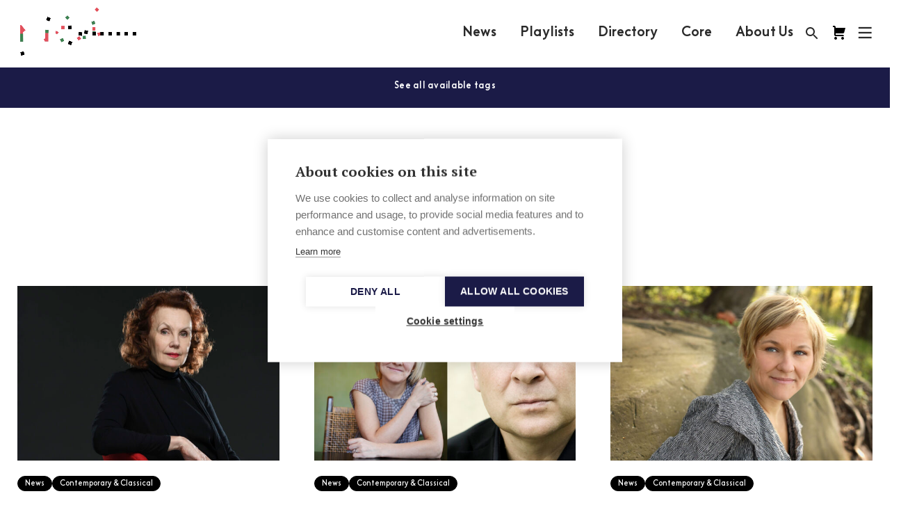

--- FILE ---
content_type: text/html; charset=UTF-8
request_url: https://musicfinland.com/en/news/tag/lotta-wennakoski
body_size: 10891
content:
<!DOCTYPE html>
  <!--[if lt IE 7 ]> <html lang="en-US" class="ie6 ielt9 no-js"> <![endif]-->
  <!--[if IE 7 ]>    <html lang="en-US" class="ie7 ielt9 no-js"> <![endif]-->
  <!--[if IE 8 ]>    <html lang="en-US" class="ie8 ielt9 no-js"> <![endif]-->
  <!--[if IE 9 ]>    <html lang="en-US" class="ie9 no-js"> <![endif]-->
  <!--[if (gt IE 9)|!(IE)]><!--> <html lang="en-US" class="no-js"> <!--<![endif]-->
  <head>
    <meta charset="utf-8">
    <meta http-equiv="X-UA-Compatible" content="IE=edge,chrome=1">
    <meta name="format-detection" content="telephone=no">
    <meta name="viewport" content="width=device-width, initial-scale=1, maximum-scale=1, user-scalable=no">

    <script type="text/javascript">
      var siteUrl = "https://musicfinland.com/";
      var assetsUrl = "/assets";
      var selectedSite = "MF_INT";
      var MF_FISiteUrl = "https://musicfinland.fi/";
      var MF_INTSiteUrl = "https://musicfinland.com/";
      window.csrfTokenName = "CRAFT_CSRF_TOKEN";
      window.csrfTokenValue = "4z69\u002D2DXosD\u002Dpv3DK15BTmYYRtp_KoHqpfzcjZgL6grvU25_EZbF\u002DZdkiIM5uOmZzMGi9n0LMy80UQedGHjZhuqNpf3yWbJO3QcGR3Lk_JE\u003D";
    </script>

        <link rel="apple-touch-icon" sizes="180x180" href="/assets/img/apple-touch-icon.png">
    <link rel="icon" type="image/png" sizes="32x32" href="/assets/img/favicon-32x32.png">
    <link rel="icon" type="image/png" sizes="16x16" href="/assets/img/favicon-16x16.png">
    <link rel="manifest" href="/assets/img/manifest.json">
    <link rel="mask-icon" href="/assets/img/safari-pinned-tab.svg" color="#5bbad5">
    <link rel="shortcut icon" href="/assets/img/favicon.ico">
    <meta name="msapplication-config" content="/assets/img/browserconfig.xml">
    <meta name="theme-color" content="#ffffff">

        
        <link rel="stylesheet" href="/assets/css/app-new.css?ver=2601260659">


    <link href="https://fonts.googleapis.com/icon?family=Material+Icons" rel="stylesheet">
    <script src="/assets/js/vendors/modernizr-custom.js"></script>

        <script src="https://unpkg.com/@lottiefiles/lottie-player@latest/dist/lottie-player.js"></script>
       
              <script src="https://cdn.cookiehub.eu/c2/1168f88a.js"></script>
        <script type="text/javascript">
        document.addEventListener("DOMContentLoaded", function(event) {
        var cpm = {language: 'en'};
        window.cookiehub.load(cpm);
        });
        </script>  

         
        <script defer data-domain="musicfinland.com" src="https://plausible.io/js/script.js"></script>    
          

            
    <link rel="home" href="https://musicfinland.com/" />
  <title>Music Finland</title><meta name="generator" content="SEOmatic">
<meta name="referrer" content="no-referrer-when-downgrade">
<meta name="robots" content="all">
<meta content="en_US" property="og:locale">
<meta content="Music Finland" property="og:site_name">
<meta content="website" property="og:type">
<meta content="https://musicfinland.com/en/news/tag/lotta-wennakoski" property="og:url">
<meta name="twitter:card" content="summary">
<meta name="twitter:creator" content="@">
<link href="https://musicfinland.com/en/news/tag/lotta-wennakoski" rel="canonical">
<link href="https://musicfinland.com/" rel="home">
<link type="text/plain" href="https://musicfinland.com/humans.txt" rel="author"></head>

    
        
                    
    
  
  <body class=" locale-en-US loading selectedSite-MF_INT ">
    <!--[if lt IE 9]>
      <div class="browsehappy">
        <p>You are using an <strong>outdated</strong> browser. Please <a href="http://browsehappy.com/">upgrade your browser</a> to improve your experience.</p>
      </div>
    <![endif]-->

    
          
            

<header id="header" role="banner" class="header js-header">

  <div class="header__top">
    <div class="header__logo">
      <h1 class="header__logo__title">Music Finland</h1>
      <a href="https://musicfinland.com/" class="header__logo__link">
                <div class="logo-animation">
          <video class="logo-animation__black" width="280" height="98" autoplay="" muted="" playsinline="">
            <source src='https://musicfinland.com/logo-animation/2023/2/black.mp4' type="video/mp4; codecs=hvc1">
            <source src='https://musicfinland.com/logo-animation/2023/2/black.webm' type="video/webm">
          </video>
          <video class="logo-animation__white" width="280" height="98" autoplay="" muted="" playsinline="">
          <source src='https://musicfinland.com/logo-animation/2023/2/white.mp4' type="video/mp4; codecs=hvc1">
            <source src='https://musicfinland.com/logo-animation/2023/2/white.webm' type="video/webm">
          </video>
        </div> 
        <div class="logo-svg">
          <svg width="181" height="23" viewBox="0 0 181 23" fill="none" xmlns="http://www.w3.org/2000/svg">
<path d="M97.1118 22.3335H101.428V7.85064H97.1118V22.3335ZM99.2623 0.339035C98.7495 0.339035 98.2483 0.491088 97.822 0.775962C97.3956 1.06084 97.0633 1.46574 96.8671 1.93946C96.6709 2.41319 96.6195 2.93447 96.7196 3.43738C96.8196 3.94029 97.0665 4.40224 97.4291 4.76481C97.7916 5.12739 98.2536 5.37431 98.7565 5.47434C99.2594 5.57437 99.7807 5.52303 100.254 5.32681C100.728 5.13058 101.133 4.79829 101.418 4.37195C101.703 3.9456 101.855 3.44436 101.855 2.9316C101.855 2.24401 101.582 1.58458 101.096 1.09838C100.609 0.612179 99.9499 0.339035 99.2623 0.339035ZM122.441 22.3267H126.756V0.175293H122.441V22.3267ZM112.871 7.56C111.606 7.54059 110.375 7.96552 109.391 8.76076V7.84381H105.075V22.3335H109.391V14.3157C109.383 13.9643 109.446 13.615 109.576 13.2884C109.706 12.9619 109.9 12.6648 110.147 12.4149C110.641 11.9482 111.325 11.6999 112.123 11.6999C112.838 11.6999 113.476 11.9455 113.888 12.3822C114.331 12.8229 114.571 13.4942 114.571 14.3184V22.3362H118.887V14.2311C118.887 10.2385 116.47 7.55863 112.875 7.55863M176.196 15.1862C176.196 13.1558 174.79 11.7368 172.843 11.7368C170.896 11.7368 169.489 13.1558 169.489 15.1862C169.489 17.2166 170.896 18.6384 172.843 18.6384C174.79 18.6384 176.196 17.2207 176.196 15.1862ZM180.512 0.176659V22.3335H176.196V21.4698C175.578 22.0483 174.1 22.822 172.375 22.822C168.111 22.822 165.179 19.5335 165.179 15.1808C165.179 10.9058 168.282 7.54771 172.394 7.54771C174.112 7.54771 175.455 8.12217 176.197 8.71027V0.176659H180.512ZM156.374 7.55863C155.11 7.53977 153.879 7.96467 152.896 8.7594V7.84381H148.578V22.3335H152.896V14.3157C152.887 13.9642 152.95 13.6147 153.08 13.2881C153.211 12.9615 153.405 12.6645 153.653 12.4149C154.144 11.9482 154.829 11.6999 155.626 11.6999C156.342 11.6999 156.981 11.9455 157.392 12.3822C157.836 12.8229 158.074 13.4942 158.074 14.3184V22.3362H162.39V14.2311C162.39 10.2385 159.975 7.55863 156.376 7.55863M140.47 15.1862C140.47 13.1558 139.065 11.7368 137.116 11.7368C135.168 11.7368 133.762 13.1558 133.762 15.1862C133.762 17.2166 135.169 18.6384 137.116 18.6384C139.064 18.6384 140.47 17.2207 140.47 15.1862ZM140.47 7.85064H144.785V22.3335H140.47V21.4698C139.851 22.0483 138.373 22.822 136.65 22.822C132.386 22.822 129.451 19.5335 129.451 15.1808C129.451 10.9058 132.558 7.54771 136.67 7.54771C138.388 7.54771 139.731 8.12217 140.474 8.71027L140.47 7.85064ZM81.3232 22.3253H85.781V13.2091H93.4031V8.89312H85.781V4.49396H94.5548V0.176659H81.3191L81.3232 22.3253ZM9.83672 9.34477L1.94305 0.182118H0V22.3253H4.4592V9.77186L9.52015 15.7375H10.1806L15.2415 9.77186V22.3253H19.7021V0.176659H17.7577L9.83672 9.34477ZM45.3712 11.3711C46.1899 11.3711 46.8476 11.7026 47.5284 12.3849L47.6867 12.5445L50.3502 9.67908L50.1892 9.53307C48.6282 8.10853 47.16 7.50132 45.2866 7.50132C43.2398 7.50132 40.4044 9.13873 40.4044 12.2334C40.4044 15.3281 43.3954 16.6476 44.6848 17.0774C45.9743 17.5072 46.2376 17.7024 46.2376 18.2168C46.2376 18.6521 45.7368 19.0205 45.0191 19.0205C43.9889 19.0205 43.3135 18.6002 42.4989 17.8729L42.3447 17.7365L39.7207 20.4655L39.8681 20.6142C41.2749 22.0197 42.6244 22.8902 45.0191 22.8902C47.216 22.8902 50.2588 21.2528 50.2588 18.1895C50.2588 15.9913 48.8397 14.3593 45.8651 13.3469C44.446 12.8652 44.1854 12.6646 44.1854 12.1597C44.1854 11.6549 44.7449 11.3752 45.3712 11.3752M32.5667 15.9613C32.5704 16.329 32.4968 16.6934 32.3509 17.0309C32.2049 17.3684 31.9898 17.6715 31.7193 17.9207C31.2717 18.2946 30.6059 18.5101 29.8977 18.5101C29.3067 18.5254 28.7329 18.3106 28.2971 17.9111C27.8086 17.4445 27.5398 16.7513 27.5398 15.9517V7.86019H23.2171V16.039C23.2171 20.0589 25.489 22.8165 29.0844 22.8165C30.3804 22.8407 31.6332 22.35 32.568 21.452V22.3308H36.8826V7.86019H32.5667V15.9613ZM55.4617 0.339035C54.9489 0.339035 54.4477 0.491088 54.0213 0.775962C53.595 1.06084 53.2627 1.46574 53.0665 1.93946C52.8702 2.41319 52.8189 2.93447 52.9189 3.43738C53.019 3.94029 53.2659 4.40224 53.6285 4.76481C53.991 5.12739 54.453 5.37431 54.9559 5.47434C55.4588 5.57437 55.9801 5.52303 56.4538 5.32681C56.9275 5.13058 57.3324 4.79829 57.6173 4.37195C57.9022 3.9456 58.0542 3.44436 58.0542 2.9316C58.0542 2.24401 57.7811 1.58458 57.2949 1.09838C56.8087 0.612179 56.1493 0.339035 55.4617 0.339035ZM53.3044 22.3349H57.6203V7.85064H53.3071L53.3044 22.3349ZM71.0907 17.3217L73.9112 20.2608L73.6137 20.561C72.0964 22.0783 70.1888 22.8179 67.7845 22.8179C63.6214 22.8179 60.3643 19.468 60.3643 15.1944C60.3643 10.9822 63.8588 7.57091 68.1516 7.57091C70.1066 7.55591 71.9962 8.27455 73.4472 9.58492L73.7706 9.87693L70.9052 12.9593L70.7769 12.8379C70.0697 12.1584 69.1334 11.7689 68.1529 11.7463C66.1389 11.7463 64.6762 13.1995 64.6762 15.1985C64.6762 17.1975 66.023 18.6193 67.951 18.6193C69.0094 18.6311 70.035 18.2521 70.8315 17.555L71.0907 17.3217Z" fill="white"/>
</svg>
        </div>
      </a>
    </div>

    <nav class="main-navigation">
              
        <a  class="main-navigation__link ul-on-hover" href="https://musicfinland.com/en/news-latest" title="News">News</a>
              
        <a  class="main-navigation__link ul-on-hover" href="https://musicfinland.com/en/playlists" title="Playlists">Playlists</a>
              
        <a  class="main-navigation__link ul-on-hover" href="https://musicfinland.com/en/resources/finnish-music-directory" title="Directory">Directory</a>
              
        <a  class="main-navigation__link ul-on-hover" href="https://core.musicfinland.fi/" title="Core" rel="noopener" target="_blank">Core</a>
              
        <a  class="main-navigation__link ul-on-hover" href="https://musicfinland.com/en/about-us" title="About Us">About Us</a>
          </nav>

    <div class="user-navigation">
      <a href="/search" class="user-navigation__search user-navigation__item">
        <svg class="fill-color" height="24" viewBox="0 0 24 24" width="24" xmlns="http://www.w3.org/2000/svg">
          <path d="M15.5 14h-.79l-.28-.27C15.41 12.59 16 11.11 16 9.5 16 5.91 13.09 3 9.5 3S3 5.91 3 9.5 5.91 16 9.5 16c1.61 0 3.09-.59 4.23-1.57l.27.28v.79l5 4.99L20.49 19l-4.99-5zm-6 0C7.01 14 5 11.99 5 9.5S7.01 5 9.5 5 14 7.01 14 9.5 11.99 14 9.5 14z"/>
          <path d="M0 0h24v24H0z" fill="none"/>
        </svg>
      </a>
      <a href="https://core.musicfinland.fi/" title="Music Finland Core" target="_blank" class="user-navigation__core user-navigation__item">
        <svg width="24" height="24" viewBox="0 0 24 24" fill="none" xmlns="http://www.w3.org/2000/svg">
        <path d="M8.99951 20C8.99951 21.1 8.09951 22 6.99951 22C5.89951 22 5.00951 21.1 5.00951 20C5.00951 18.9 5.89951 18 6.99951 18C8.09951 18 8.99951 18.9 8.99951 20ZM16.9995 18C15.8995 18 15.0095 18.9 15.0095 20C15.0095 21.1 15.8995 22 16.9995 22C18.0995 22 18.9995 21.1 18.9995 20C18.9995 18.9 18.0995 18 16.9995 18ZM17.3955 13C17.8505 12.9999 18.2918 12.8447 18.6467 12.56C19.0016 12.2753 19.2488 11.8781 19.3475 11.434L20.9995 5H6.99951V4C6.99951 3.46957 6.7888 2.96086 6.41373 2.58579C6.03865 2.21071 5.52994 2 4.99951 2H2.99951V4H4.99951V15C4.99951 15.5304 5.21023 16.0391 5.5853 16.4142C5.96037 16.7893 6.46908 17 6.99951 17H18.9995C18.9995 16.4696 18.7888 15.9609 18.4137 15.5858C18.0387 15.2107 17.5299 15 16.9995 15H6.99951V13H17.3955Z" fill="black"/>
        </svg>
      </a>      
      <button class="user-navigation__search-close js-user-navigation-close user-navigation__item">
        <svg class="fill-color" height="24" viewBox="0 0 24 24" width="24" xmlns="http://www.w3.org/2000/svg">
          <path d="M19 6.41L17.59 5 12 10.59 6.41 5 5 6.41 10.59 12 5 17.59 6.41 19 12 13.41 17.59 19 19 17.59 13.41 12z"/>
          <path d="M0 0h24v24H0z" fill="none"/>
        </svg>
      </button>
      <button class="user-navigation__burger js-user-navigation-open user-navigation__item">
        <svg width="21px" height="20px" viewBox="48 6 21 20" version="1.1" xmlns="http://www.w3.org/2000/svg" xmlns:xlink="http://www.w3.org/1999/xlink">
          <g stroke="none" stroke-width="1" fill="none" fill-rule="evenodd" transform="translate(50.000000, 8.000000)" stroke-linecap="square">
            <path d="M16.5,1 L0,1" id="Line" class="stroke-color" stroke-width="2.3"></path>
            <path d="M16.5,8 L0,8" id="Line" class="stroke-color" stroke-width="2.3"></path>
            <path d="M16.5,15 L0,15" id="Line" class="stroke-color" stroke-width="2.3"></path>
          </g>
        </svg>
      </button>
    </div>
  </div>
  <form class="header__search" action="https://musicfinland.com/search">
    <input type="search" id="headerSearchInput" name="q" placeholder="Search" autocomplete="off">
    <button type="submit">
      <svg class="fill-color" height="24" viewBox="0 0 24 24" width="24" xmlns="http://www.w3.org/2000/svg">
        <path d="M0 0h24v24H0z" fill="none"/>
        <path d="M21 11H6.83l3.58-3.59L9 6l-6 6 6 6 1.41-1.41L6.83 13H21z"/>
      </svg>
    </button>
  </form>
  <div class="header__bg">
    <div class="header__content">
    <div class="header__content__header">
      <a href="https://musicfinland.fi/" title="Finnish site">Finnish site</a>
      <a href="https://core.musicfinland.fi/" target="_blank" title="Music Finland Core">
        <span style="margin-right:4px;">Composers & Repertoire</span>
        <svg width="12" height="12" viewBox="0 0 12 12" fill="none" xmlns="http://www.w3.org/2000/svg">
        <path d="M4.87549 2.125H1.12549V10.875H9.87549V7.125" stroke="white" stroke-width="1.5" stroke-linecap="square"/>
        <path d="M6.12549 5.875L10.5005 1.5" stroke="white" stroke-width="1.5" stroke-linecap="square" stroke-linejoin="round"/>
        <path d="M7.37549 0.875H11.1255V4.625" stroke="white" stroke-width="1.5" stroke-linecap="square"/>
        </svg>
      </a>
      <button class="user-navigation__close js-user-navigation-close">
        <svg class="fill-color" height="24" viewBox="0 0 24 24" width="24" xmlns="http://www.w3.org/2000/svg">
          <path d="M19 6.41L17.59 5 12 10.59 6.41 5 5 6.41 10.59 12 5 17.59 6.41 19 12 13.41 17.59 19 19 17.59 13.41 12z"/>
          <path d="M0 0h24v24H0z" fill="none"/>
        </svg>
      </button>
    </div>
    <div class="header__content__inner">
      <nav class="sitemap">
        
          
          <ul >
            <li>
              <a  href="https://musicfinland.com/en/about-us" title="About Us">About Us</a>
            </li>

                                                </ul>
        
          
          <ul >
            <li>
              <a  href="https://musicfinland.com/en/news-latest" title="News">News</a>
            </li>

                                                </ul>
        
          
          <ul >
            <li>
              <a  href="https://musicfinland.com/en/playlists" title="Playlists">Playlists</a>
            </li>

                                                </ul>
        
          
          <ul >
            <li>
              <a  href="https://musicfinland.com/en/resources/finnish-music-directory" title="Directory">Directory</a>
            </li>

                                                </ul>
        
          
          <ul >
            <li>
              <a  href="https://core.musicfinland.fi/" title="Core" rel="noopener" target="_blank">Core</a>
            </li>

                                                </ul>
        
          
          <ul >
            <li>
              <a  href="https://musicfinland.com/en/resources/sheet-music-library" title="Sheet Music Library">Sheet Music Library</a>
            </li>

                                                </ul>
        
          
          <ul >
            <li>
              <a  href="https://musicfinland.com/en/resources/fmq-magazine-1" title="FMQ Magazine">FMQ Magazine</a>
            </li>

                                                </ul>
              </nav>
      
      <ul class="footer__social">
        <li class="footer__social__item">
          <a href="https://www.facebook.com/musicfinland" class="footer__social__link" title="Music Finland Facebook" target="_blank">
            <svg width="40" height="40" viewBox="0 0 40 40" fill="none" xmlns="http://www.w3.org/2000/svg">
<circle cx="20" cy="20" r="20" fill="white"/>
<path d="M23.8267 19.9454H21.4554V29.1555H17.8629V19.9454H16.1543V16.7076H17.8629V14.6133C17.8629 13.1157 18.5337 10.7695 21.4878 10.7695L24.1482 10.7818V13.9239H22.2177C21.9008 13.9239 21.4554 14.0918 21.4554 14.8057V16.7115H24.1413L23.8267 19.9454Z" fill="#1D1D50"/>
</svg>
          </a>
        </li>
        <li class="footer__social__item">
          <a href="https://www.instagram.com/musicfinland/" class="footer__social__link" title="Music Finland Instagram" target="_blank">
            <svg width="40" height="40" viewBox="0 0 40 40" fill="none" xmlns="http://www.w3.org/2000/svg">
<circle cx="20" cy="20" r="20" fill="white"/>
<path fill-rule="evenodd" clip-rule="evenodd" d="M27.6912 23.9173C27.6912 26.1392 25.9211 27.9453 23.745 27.9453H15.9925C13.8164 27.9453 12.0449 26.1393 12.0449 23.9173V16.0083C12.0449 13.788 13.8164 11.9805 15.9925 11.9805H23.745C25.9211 11.9805 27.6912 13.788 27.6912 16.0083V23.9173ZM23.7444 13.7186H15.9921C14.754 13.7186 13.748 14.7452 13.748 16.0084V23.9174C13.748 25.1807 14.754 26.2087 15.9921 26.2087H23.7445C24.9811 26.2087 25.9886 25.1807 25.9886 23.9174V16.0084C25.9886 14.7451 24.9811 13.7186 23.7444 13.7186ZM15.8384 19.964C15.8384 22.2307 17.6466 24.0758 19.8681 24.0758C22.0895 24.0758 23.8978 22.2307 23.8978 19.964C23.8978 17.6973 22.0909 15.8522 19.8681 15.8522C17.6467 15.8522 15.8384 17.6973 15.8384 19.964ZM24.0284 16.7008C23.502 16.7008 23.0747 16.265 23.0747 15.7279C23.0747 15.1921 23.502 14.7548 24.0284 14.7548C24.5533 14.7548 24.9821 15.1921 24.9821 15.7279C24.9821 16.265 24.5533 16.7008 24.0284 16.7008ZM17.5418 19.9644C17.5418 18.6549 18.586 17.5909 19.8679 17.5909C21.1513 17.5909 22.1955 18.6563 22.1955 19.9644C22.1955 21.2738 21.1513 22.3393 19.8679 22.3393C18.586 22.3393 17.5418 21.2738 17.5418 19.9644Z" fill="#1D1D50"/>
</svg>
          </a>
        </li>
        <li class="footer__social__item">
          <a href="https://www.linkedin.com/company/music-finland" class="footer__social__link" title="Music Finland Linkedin" target="_blank">
            <svg width="40" height="40" viewBox="0 0 40 40" fill="none" xmlns="http://www.w3.org/2000/svg">
<circle cx="20" cy="20" r="20" fill="white"/>
<path d="M26.79 21.1727V26.2038H23.8732V21.5095C23.8732 20.33 23.4512 19.5254 22.3957 19.5254C21.5898 19.5254 21.1098 20.0682 20.8991 20.5925C20.8221 20.78 20.8023 21.0411 20.8023 21.3036V26.2038H17.8841C17.8841 26.2038 17.9237 18.2538 17.8841 17.4295H20.8023V18.6732L20.7832 18.7018H20.8023V18.6732C21.1896 18.0766 21.8816 17.2236 23.4314 17.2236C25.3507 17.2236 26.79 18.4781 26.79 21.1727ZM14.8323 13.2002C13.8348 13.2002 13.1816 13.8547 13.1816 14.7159C13.1816 15.5579 13.8157 16.2322 14.7941 16.2322H14.8132C15.8312 16.2322 16.4632 15.5579 16.4632 14.7159C16.4455 13.8547 15.8312 13.2002 14.8323 13.2002ZM13.3548 26.2038H16.2716V17.4295H13.3548V26.2038Z" fill="#1D1D50"/>
</svg>
          </a>
        </li>
        <li class="footer__social__item">
          <a href="https://open.spotify.com/user/musicfinland" class="footer__social__link" title="Music Finland Spotify" target="_blank">
            <svg width="40" height="40" viewBox="0 0 40 40" fill="none" xmlns="http://www.w3.org/2000/svg">
<circle cx="20" cy="20" r="20" fill="white"/>
<path d="M25.3627 18.9991C22.4537 17.2718 17.59 17.09 14.8173 17.9537C14.3627 18.09 13.9082 17.8173 13.7718 17.4082C13.6355 16.9537 13.9082 16.4991 14.3173 16.3627C17.5446 15.4082 22.8627 15.59 26.2264 17.59C26.6355 17.8173 26.7718 18.3627 26.5446 18.7718C26.3173 19.09 25.7718 19.2264 25.3627 18.9991ZM25.2718 21.5446C25.0446 21.8627 24.6355 21.9991 24.3173 21.7718C21.8627 20.2718 18.1355 19.8173 15.2718 20.7264C14.9082 20.8173 14.4991 20.6355 14.4082 20.2718C14.3173 19.9082 14.4991 19.4991 14.8627 19.4082C18.1809 18.4082 22.2718 18.9082 25.09 20.6355C25.3627 20.7718 25.4991 21.2264 25.2718 21.5446ZM24.1809 24.0446C23.9991 24.3173 23.6809 24.4082 23.4082 24.2264C21.2718 22.9082 18.59 22.6355 15.4082 23.3627C15.09 23.4537 14.8173 23.2264 14.7264 22.9537C14.6355 22.6355 14.8627 22.3627 15.1355 22.2718C18.59 21.4991 21.59 21.8173 23.9537 23.2718C24.2718 23.4082 24.3173 23.7718 24.1809 24.0446ZM19.9991 10.9082C18.8053 10.9082 17.6231 11.1433 16.5202 11.6002C15.4172 12.0571 14.415 12.7267 13.5709 13.5709C11.866 15.2757 10.9082 17.5881 10.9082 19.9991C10.9082 22.4102 11.866 24.7225 13.5709 26.4274C14.415 27.2715 15.4172 27.9412 16.5202 28.398C17.6231 28.8549 18.8053 29.09 19.9991 29.09C22.4102 29.09 24.7225 28.1322 26.4274 26.4274C28.1322 24.7225 29.09 22.4102 29.09 19.9991C29.09 18.8053 28.8549 17.6231 28.398 16.5202C27.9412 15.4172 27.2715 14.415 26.4274 13.5709C25.5832 12.7267 24.581 12.0571 23.4781 11.6002C22.3751 11.1433 21.1929 10.9082 19.9991 10.9082Z" fill="#1D1D50"/>
</svg>
          </a>
        </li>                
      </ul>

      <address>
        
      </address>      
    </div>
  </div>
  </div>
  <progress class="progress-bar" value="0"></progress>
        <nav class="cookie-policy--container closeContainer">
      <div class="select-wrapper">
        <select class="locale__dropdown">
          <option data-locale="MF_FI">Suomeksi</option>
          <option data-locale="MF_INT" selected="selected">In English</option>
        </select>
      </div>
      <span class="cookie-policy"><span class="cookie-policy--text">        You can choose between<br>our two webpages here
</span><span class="closeButton">×</span></span>
    </nav>
  </header>
    
    <main id="content" class="site-content" role="main">
      
  <div id="entry" class="tagsLanding">
          <header class="tagsLanding-tags bg-lilac text-white">
        <div class="tagsLanding-tags__heading">
          <a href="#all-tags" class="scroll-to">        See all available tags
</a>
        </div>
      </header>
    
    
    <section id="paginationContainer" class="tagsLanding-section">
      <div class="row">
                  <div class="tageLanding-header">
            <h2 class="heading-2 tageLanding-header--heading">        Selected Tag
: lotta wennäkoski</h2>
          </div>
              </div>
      <div class="row tageLanding-list" data-equalizer>
                                                                                        <div class="small-12 medium-4 column small-padding--vertical--mini">
              <a href='https://musicfinland.com/en/news/saariaho-wennakoski-and-more-receive-finnish-music-publishers-awards' class="article-item one-third " data-color="">
  <div class="article-item__image">
    <div class="article-item__image__inner b-lazy" data-src="https://s3-eu-west-1.amazonaws.com/music-finland/_small/kaija_saarinen_2c_christophe_abramowitz.jpg"></div>
  </div>
  <div class="article-item__content" data-equalizer-watch>
          <ul class="article-item__pre-title">
                    
                
        <li class="category-pill">News</li>
      <li class="category-pill">Contemporary &amp; Classical</li>
  
      </ul>
              <h3 class="article-item__title"><span class="text-hover text-hover--new">Saariaho, Wennäkoski and more receive Finnish Music Publishers' awards</span></h3>
              <div class="article-item__desc">                Contemporary and classical music was victorious at Finnish Music Publishers’ awards gala, held on September 5th...
</div>
              <div class="article-item__footer">
              5.9.2024
            </div>
      </div>
</a>
            </div>
                                                                                          <div class="small-12 medium-4 column small-padding--vertical--mini">
              <a href='https://musicfinland.com/en/news/wennakoski-lindberg-prix-de-composition-musicale' class="article-item one-third " data-color="">
  <div class="article-item__image">
    <div class="article-item__image__inner b-lazy" data-src="https://s3-eu-west-1.amazonaws.com/music-finland/_small/Wennakoski-lindberg.jpg"></div>
  </div>
  <div class="article-item__content" data-equalizer-watch>
          <ul class="article-item__pre-title">
                    
                
        <li class="category-pill">News</li>
      <li class="category-pill">Contemporary &amp; Classical</li>
  
      </ul>
              <h3 class="article-item__title"><span class="text-hover text-hover--new">Lotta Wennäkoski and Magnus Lindberg picked out for Prix de Composition Musicale</span></h3>
              <div class="article-item__desc">                Two Finnish composers have been nominated for the Prix de Composition Musicale, which boasts a prize...
</div>
              <div class="article-item__footer">
              16.8.2024
            </div>
      </div>
</a>
            </div>
                                                                                          <div class="small-12 medium-4 column small-padding--vertical--mini">
              <a href='https://musicfinland.com/en/news/wennäkoski-recording-receives-prestigious-gramophone-award' class="article-item one-third " data-color="">
  <div class="article-item__image">
    <div class="article-item__image__inner b-lazy" data-src="https://s3-eu-west-1.amazonaws.com/music-finland/_small/Lotta_Wennakoski.jpeg"></div>
  </div>
  <div class="article-item__content" data-equalizer-watch>
          <ul class="article-item__pre-title">
                    
                
        <li class="category-pill">News</li>
      <li class="category-pill">Contemporary &amp; Classical</li>
  
      </ul>
              <h3 class="article-item__title"><span class="text-hover text-hover--new">Wennäkoski recording receives prestigious Gramophone Award</span></h3>
              <div class="article-item__desc">                The album "Sigla" containing compositions by Lotta Wennäkoski has won the Gramophone award for the contemporary...
</div>
              <div class="article-item__footer">
              5.10.2023
            </div>
      </div>
</a>
            </div>
                                                                                          <div class="small-12 medium-4 column small-padding--vertical--mini">
              <a href='https://musicfinland.com/en/news/lotta-wennaekoski-receives-music-publishers-export-award' class="article-item one-third " data-color="">
  <div class="article-item__image">
    <div class="article-item__image__inner b-lazy" data-src="https://s3-eu-west-1.amazonaws.com/music-finland/_small/LottaWennakoski-MPA.jpg"></div>
  </div>
  <div class="article-item__content" data-equalizer-watch>
          <ul class="article-item__pre-title">
                    
                
        <li class="category-pill">News</li>
      <li class="category-pill">Contemporary &amp; Classical</li>
  
      </ul>
              <h3 class="article-item__title"><span class="text-hover text-hover--new">Lotta Wennäkoski receives Music Publishers' Export Award</span></h3>
              <div class="article-item__desc">                The Finnish Music Publishers Association (MPA Finland) has given out their annual awards today for the...
</div>
              <div class="article-item__footer">
              9.9.2019
            </div>
      </div>
</a>
            </div>
                                                                                          <div class="small-12 medium-4 column small-padding--vertical--mini">
              <a href='https://musicfinland.com/en/news/amsterdams-concertgebouw-presents-composer-lotta-wennaekoski-this-spring' class="article-item one-third " data-color="">
  <div class="article-item__image">
    <div class="article-item__image__inner b-lazy" data-src="https://s3-eu-west-1.amazonaws.com/music-finland/_small/Wennakoski2019-crop.jpg"></div>
  </div>
  <div class="article-item__content" data-equalizer-watch>
          <ul class="article-item__pre-title">
                    
                
        <li class="category-pill">News</li>
      <li class="category-pill">Contemporary &amp; Classical</li>
  
      </ul>
              <h3 class="article-item__title"><span class="text-hover text-hover--new">Amsterdam's Concertgebouw presents composer Lotta Wennäkoski this spring</span></h3>
              <div class="article-item__desc">                Celebrated Finnish composer Lotta Wennäkoski will have four significant orchestral performances at the Concertgebouw this spring....
</div>
              <div class="article-item__footer">
              4.3.2019
            </div>
      </div>
</a>
            </div>
                                                                                          <div class="small-12 medium-4 column small-padding--vertical--mini">
              <a href='https://musicfinland.com/en/news/bbc-commissions-lotta-wennaekoski-for-proms' class="article-item one-third " data-color="">
  <div class="article-item__image">
    <div class="article-item__image__inner b-lazy" data-src="https://s3-eu-west-1.amazonaws.com/music-finland/_small/Lotta_Wennakoski.jpeg"></div>
  </div>
  <div class="article-item__content" data-equalizer-watch>
          <ul class="article-item__pre-title">
                    
                
        <li class="category-pill">News</li>
      <li class="category-pill">Contemporary &amp; Classical</li>
  
      </ul>
              <h3 class="article-item__title"><span class="text-hover text-hover--new">BBC commissions Lotta Wennäkoski for Proms</span></h3>
              <div class="article-item__desc">                BBC has commissioned Lotta Wennäkoski to write an orchestral work for the Proms festival. 
</div>
              <div class="article-item__footer">
              2.5.2017
            </div>
      </div>
</a>
            </div>
                                                                                          <div class="small-12 medium-4 column small-padding--vertical--mini">
              <a href='https://musicfinland.com/en/news/wennakoski-and-heinio-nominated-for-the-nordic-council-music-prize' class="article-item one-third " data-color="">
  <div class="article-item__image">
    <div class="article-item__image__inner b-lazy" data-src="https://s3-eu-west-1.amazonaws.com/music-finland/_small/wennakoski_heinio_web.jpg"></div>
  </div>
  <div class="article-item__content" data-equalizer-watch>
          <ul class="article-item__pre-title">
                    
                
        <li class="category-pill">News</li>
      <li class="category-pill">Contemporary &amp; Classical</li>
  
      </ul>
              <h3 class="article-item__title"><span class="text-hover text-hover--new">Wennäkoski and Heiniö nominated for the Nordic Council Music Prize</span></h3>
              <div class="article-item__desc">                Composers Lotta Wennäkoski and Mikko Heiniö have been nominated for the Nordic Council Music Prize.
</div>
              <div class="article-item__footer">
              27.5.2014
            </div>
      </div>
</a>
            </div>
                                                                                          <div class="small-12 medium-4 column small-padding--vertical--mini">
              <a href='https://musicfinland.com/en/news/saariaho-in-focus' class="article-item one-third " data-color="">
  <div class="article-item__image">
    <div class="article-item__image__inner b-lazy" data-src="https://s3-eu-west-1.amazonaws.com/music-finland/_small/Saariaho06_1_rajattu.jpg"></div>
  </div>
  <div class="article-item__content" data-equalizer-watch>
          <ul class="article-item__pre-title">
                    
                
        <li class="category-pill">News</li>
      <li class="category-pill">Contemporary &amp; Classical</li>
  
      </ul>
              <h3 class="article-item__title"><span class="text-hover text-hover--new">Saariaho in focus</span></h3>
              <div class="article-item__desc">                Cité de la musique in Paris, France, will host a festival on Kaija Saariaho’s music from...
</div>
              <div class="article-item__footer">
              8.4.2013
            </div>
      </div>
</a>
            </div>
                                                                                          <div class="small-12 medium-4 column small-padding--vertical--mini">
              <a href='https://musicfinland.com/en/news/upcoming-premieres-new-works-at-european-capitals' class="article-item one-third " data-color="">
  <div class="article-item__image">
    <div class="article-item__image__inner b-lazy" data-src="https://s3-eu-west-1.amazonaws.com/music-finland/_small/miika_hyytiainen.jpg"></div>
  </div>
  <div class="article-item__content" data-equalizer-watch>
          <ul class="article-item__pre-title">
                    
                
        <li class="category-pill">News</li>
      <li class="category-pill">Contemporary &amp; Classical</li>
  
      </ul>
              <h3 class="article-item__title"><span class="text-hover text-hover--new">Upcoming premieres – new works at European capitals</span></h3>
              <div class="article-item__desc">                New Finnish works will be played in several capital cities in Europe in April. For example,...
</div>
              <div class="article-item__footer">
              5.4.2013
            </div>
      </div>
</a>
            </div>
                        </div>
      <div class="row">
          
    
    <div class="pagination">
      <ul>
                <li class="first">
          <a class="pagination__arrow pagination__arrow--prev is-unavailable" >
            
          </a>
        </li>

                
                
                
                <li>
          <a class="pagination__link is-current">1</a>
        </li>

                            <li>
              <a class="pagination__link" href="https://musicfinland.com/en/news/tag/lotta-wennakoski/p2">2</a>
            </li>
        
                
                
                <li class="last">
          <a  class="pagination__arrow pagination__arrow--next "  href='https://musicfinland.com/en/news/tag/lotta-wennakoski/p2'>
            <i class="material-icons">keyboard_arrow_right</i>
          </a>
        </li>
      </ul>
    </div>
        </div>
    </section>

          

                                                                            
<section id="all-tags" class="tagsLanding-tags bg-lilac text-white">
  <div class="tagsLanding-tags__content">
    <div class="row">
      <div class="small-12 column">
        <ul class="tag-listing">
          <li>
            <a href="/en/news/tag" class="tag">        ALL
 (11)</a>
          </li>
                      <li>
              <a href="/en/news/tag/antti-paalanen" class="tag">antti paalanen (1)</a>
            </li>
                      <li>
              <a href="/en/news/tag/avanti" class="tag">avanti (1)</a>
            </li>
                      <li>
              <a href="/en/news/tag/award" class="tag">Award (3)</a>
            </li>
                      <li>
              <a href="/en/news/tag/awards" class="tag">awards (3)</a>
            </li>
                      <li>
              <a href="/en/news/tag/bbc-proms" class="tag">bbc proms (1)</a>
            </li>
                      <li>
              <a href="/en/news/tag/classical-contemporary" class="tag">classical &amp; contemporary (2)</a>
            </li>
                      <li>
              <a href="/en/news/tag/composers" class="tag">composers (1)</a>
            </li>
                      <li>
              <a href="/en/news/tag/composing" class="tag">Composing (1)</a>
            </li>
                      <li>
              <a href="/en/news/tag/contemporary-classical" class="tag">contemporary &amp; classical (1)</a>
            </li>
                      <li>
              <a href="/en/news/tag/festivals" class="tag">festivals (1)</a>
            </li>
                      <li>
              <a href="/en/news/tag/gramophone" class="tag">gramophone (1)</a>
            </li>
                      <li>
              <a href="/en/news/tag/jean-sibelius" class="tag">jean sibelius (1)</a>
            </li>
                      <li>
              <a href="/en/news/tag/jukka-tiensuu" class="tag">jukka tiensuu (1)</a>
            </li>
                      <li>
              <a href="/en/news/tag/jyrki-linjama" class="tag">jyrki linjama (1)</a>
            </li>
                      <li>
              <a href="/en/news/tag/kaija-saariaho" class="tag">Kaija Saariaho (2)</a>
            </li>
                      <li>
              <a href="/en/news/tag/kalevi-aho" class="tag">Kalevi Aho (1)</a>
            </li>
                      <li>
              <a href="/en/news/tag/lotta-wennakoski" class="tag">lotta wennäkoski (9)</a>
            </li>
                      <li>
              <a href="/en/news/tag/magnus-lindberg" class="tag">Magnus Lindberg (2)</a>
            </li>
                      <li>
              <a href="/en/news/tag/maija-hynninen" class="tag">maija hynninen (1)</a>
            </li>
                      <li>
              <a href="/en/news/tag/markku-klami" class="tag">markku klami (1)</a>
            </li>
                      <li>
              <a href="/en/news/tag/matthew-whittall" class="tag">matthew whittall (1)</a>
            </li>
                      <li>
              <a href="/en/news/tag/miika-hyytiainen" class="tag">miika hyytiäinen (1)</a>
            </li>
                      <li>
              <a href="/en/news/tag/mikko-heinio" class="tag">mikko heiniö (1)</a>
            </li>
                      <li>
              <a href="/en/news/tag/mpa-finland" class="tag">mpa finland (1)</a>
            </li>
                      <li>
              <a href="/en/news/tag/music-publishers-association" class="tag">music publishers association (2)</a>
            </li>
                      <li>
              <a href="/en/news/tag/nordic-council-music-prize" class="tag">nordic council music prize (1)</a>
            </li>
                      <li>
              <a href="/en/news/tag/paavo-heininen" class="tag">paavo heininen (1)</a>
            </li>
                      <li>
              <a href="/en/news/tag/premieres" class="tag">premieres (1)</a>
            </li>
                      <li>
              <a href="/en/news/tag/sakari-oramo" class="tag">sakari oramo (1)</a>
            </li>
                      <li>
              <a href="/en/news/tag/tapio-tuomela" class="tag">Tapio Tuomela (1)</a>
            </li>
                      <li>
              <a href="/en/news/tag/timo-juhani-kyllonen" class="tag">timo-juhani kyllönen (1)</a>
            </li>
                  </ul>
      </div>
    </div>
  </div>
</section>

    
  </div>
    </main>

              
            
<footer id="footer" class="footer">
  <div class="row">
    <div class="small-12 medium-3 large-3 column">
      <address class="footer__address">
        <h3 class="heading-6">Music Finland</h3>
<p>Keilasatama 2 A<br>02150 Espoo, Finland<br><a href="tel:+358207302230">+358 (0)20 730 2230<br></a><a href="mailto:info@musicfinland.fi">info@musicfinland.fi</a></p>
      </address>
      <div class="footer__other-site" style="white-space: nowrap;">
          
          <a href="https://musicfinland.fi/" title="Finnish site">
            <span style="margin-right:4px;">Finnish site</span>
            <svg width="12" height="12" viewBox="0 0 12 12" fill="none" xmlns="http://www.w3.org/2000/svg">
            <path d="M4.87549 2.125H1.12549V10.875H9.87549V7.125" stroke="white" stroke-width="1.5" stroke-linecap="square"/>
            <path d="M6.12549 5.875L10.5005 1.5" stroke="white" stroke-width="1.5" stroke-linecap="square" stroke-linejoin="round"/>
            <path d="M7.37549 0.875H11.1255V4.625" stroke="white" stroke-width="1.5" stroke-linecap="square"/>
            </svg>
          </a>
              </div>
    </div>
    <div class="small-12 medium-9 large-7 column">
      <nav class="sitemap">
        
          
          <dl>
            <dt>
              <a  class="has-children first-level" href="https://musicfinland.com/en/about-us" title="About us">About us</a>
            </dt>
                          
                                <dd>
                  <a  class="" href="/en/info#people" title="Staff">Staff</a>
                </dd>
              
                                <dd>
                  <a  class="" href="/en/info#member-organisations" title="Member organisations">Member organisations</a>
                </dd>
              
                                <dd>
                  <a  class="" href="/en/info#contact" title="Contact info">Contact info</a>
                </dd>
              
                                <dd>
                  <a  class="" href="https://musicfinland.com/en/how-to-get-there" title="How to get there">How to get there</a>
                </dd>
              
                                <dd>
                  <a  class="" href="https://musicfinland.com/en/subscribe-to-our-newsletter" title="Subscribe to our newsletters">Subscribe to our newsletters</a>
                </dd>
                                    </dl>
        
          
          <dl>
            <dt>
              <a  class="has-children first-level" title="Music Finland">Music Finland</a>
            </dt>
                          
                                <dd>
                  <a  class="" href="https://musicfinland.com/en/news-latest" title="News">News</a>
                </dd>
              
                                <dd>
                  <a  class="" href="https://musicfinland.com/en/playlists" title="Playlists">Playlists</a>
                </dd>
              
                                <dd>
                  <a  class="" href="https://musicfinland.com/en/resources/finnish-music-directory" title="Directory">Directory</a>
                </dd>
              
                                <dd>
                  <a  class="" href="https://core.musicfinland.fi/" title="Core" rel="noopener" target="_blank">Core</a>
                </dd>
              
                                <dd>
                  <a  class="" href="https://musicfinland.com/en/resources/sheet-music-library" title="Sheet Music Library">Sheet Music Library</a>
                </dd>
              
                                <dd>
                  <a  class="" href="https://musicfinland.com/en/resources/fmq-magazine-1" title="FMQ Magazine">FMQ Magazine</a>
                </dd>
                                    </dl>
              </nav>
    </div>
    <div class="small-12 large-2 column">
      <ul class="footer__social">
        <h3>        Follow us
</h3>
        <li class="footer__social__item">
          <a href="https://www.facebook.com/musicfinland" class="footer__social__link" title="Music Finland Facebook" target="_blank">
            <svg width="40" height="40" viewBox="0 0 40 40" fill="none" xmlns="http://www.w3.org/2000/svg">
<circle cx="20" cy="20" r="20" fill="white"/>
<path d="M23.8267 19.9454H21.4554V29.1555H17.8629V19.9454H16.1543V16.7076H17.8629V14.6133C17.8629 13.1157 18.5337 10.7695 21.4878 10.7695L24.1482 10.7818V13.9239H22.2177C21.9008 13.9239 21.4554 14.0918 21.4554 14.8057V16.7115H24.1413L23.8267 19.9454Z" fill="#1D1D50"/>
</svg>
          </a>
        </li>
        <li class="footer__social__item">
          <a href="https://www.instagram.com/musicfinland/" class="footer__social__link" title="Music Finland Instagram" target="_blank">
            <svg width="40" height="40" viewBox="0 0 40 40" fill="none" xmlns="http://www.w3.org/2000/svg">
<circle cx="20" cy="20" r="20" fill="white"/>
<path fill-rule="evenodd" clip-rule="evenodd" d="M27.6912 23.9173C27.6912 26.1392 25.9211 27.9453 23.745 27.9453H15.9925C13.8164 27.9453 12.0449 26.1393 12.0449 23.9173V16.0083C12.0449 13.788 13.8164 11.9805 15.9925 11.9805H23.745C25.9211 11.9805 27.6912 13.788 27.6912 16.0083V23.9173ZM23.7444 13.7186H15.9921C14.754 13.7186 13.748 14.7452 13.748 16.0084V23.9174C13.748 25.1807 14.754 26.2087 15.9921 26.2087H23.7445C24.9811 26.2087 25.9886 25.1807 25.9886 23.9174V16.0084C25.9886 14.7451 24.9811 13.7186 23.7444 13.7186ZM15.8384 19.964C15.8384 22.2307 17.6466 24.0758 19.8681 24.0758C22.0895 24.0758 23.8978 22.2307 23.8978 19.964C23.8978 17.6973 22.0909 15.8522 19.8681 15.8522C17.6467 15.8522 15.8384 17.6973 15.8384 19.964ZM24.0284 16.7008C23.502 16.7008 23.0747 16.265 23.0747 15.7279C23.0747 15.1921 23.502 14.7548 24.0284 14.7548C24.5533 14.7548 24.9821 15.1921 24.9821 15.7279C24.9821 16.265 24.5533 16.7008 24.0284 16.7008ZM17.5418 19.9644C17.5418 18.6549 18.586 17.5909 19.8679 17.5909C21.1513 17.5909 22.1955 18.6563 22.1955 19.9644C22.1955 21.2738 21.1513 22.3393 19.8679 22.3393C18.586 22.3393 17.5418 21.2738 17.5418 19.9644Z" fill="#1D1D50"/>
</svg>
          </a>
        </li>
        <li class="footer__social__item">
          <a href="https://www.linkedin.com/company/music-finland" class="footer__social__link" title="Music Finland Linkedin" target="_blank">
            <svg width="40" height="40" viewBox="0 0 40 40" fill="none" xmlns="http://www.w3.org/2000/svg">
<circle cx="20" cy="20" r="20" fill="white"/>
<path d="M26.79 21.1727V26.2038H23.8732V21.5095C23.8732 20.33 23.4512 19.5254 22.3957 19.5254C21.5898 19.5254 21.1098 20.0682 20.8991 20.5925C20.8221 20.78 20.8023 21.0411 20.8023 21.3036V26.2038H17.8841C17.8841 26.2038 17.9237 18.2538 17.8841 17.4295H20.8023V18.6732L20.7832 18.7018H20.8023V18.6732C21.1896 18.0766 21.8816 17.2236 23.4314 17.2236C25.3507 17.2236 26.79 18.4781 26.79 21.1727ZM14.8323 13.2002C13.8348 13.2002 13.1816 13.8547 13.1816 14.7159C13.1816 15.5579 13.8157 16.2322 14.7941 16.2322H14.8132C15.8312 16.2322 16.4632 15.5579 16.4632 14.7159C16.4455 13.8547 15.8312 13.2002 14.8323 13.2002ZM13.3548 26.2038H16.2716V17.4295H13.3548V26.2038Z" fill="#1D1D50"/>
</svg>
          </a>
        </li>
        <li class="footer__social__item">
          <a href="https://open.spotify.com/user/musicfinland" class="footer__social__link" title="Music Finland Spotify" target="_blank">
            <svg width="40" height="40" viewBox="0 0 40 40" fill="none" xmlns="http://www.w3.org/2000/svg">
<circle cx="20" cy="20" r="20" fill="white"/>
<path d="M25.3627 18.9991C22.4537 17.2718 17.59 17.09 14.8173 17.9537C14.3627 18.09 13.9082 17.8173 13.7718 17.4082C13.6355 16.9537 13.9082 16.4991 14.3173 16.3627C17.5446 15.4082 22.8627 15.59 26.2264 17.59C26.6355 17.8173 26.7718 18.3627 26.5446 18.7718C26.3173 19.09 25.7718 19.2264 25.3627 18.9991ZM25.2718 21.5446C25.0446 21.8627 24.6355 21.9991 24.3173 21.7718C21.8627 20.2718 18.1355 19.8173 15.2718 20.7264C14.9082 20.8173 14.4991 20.6355 14.4082 20.2718C14.3173 19.9082 14.4991 19.4991 14.8627 19.4082C18.1809 18.4082 22.2718 18.9082 25.09 20.6355C25.3627 20.7718 25.4991 21.2264 25.2718 21.5446ZM24.1809 24.0446C23.9991 24.3173 23.6809 24.4082 23.4082 24.2264C21.2718 22.9082 18.59 22.6355 15.4082 23.3627C15.09 23.4537 14.8173 23.2264 14.7264 22.9537C14.6355 22.6355 14.8627 22.3627 15.1355 22.2718C18.59 21.4991 21.59 21.8173 23.9537 23.2718C24.2718 23.4082 24.3173 23.7718 24.1809 24.0446ZM19.9991 10.9082C18.8053 10.9082 17.6231 11.1433 16.5202 11.6002C15.4172 12.0571 14.415 12.7267 13.5709 13.5709C11.866 15.2757 10.9082 17.5881 10.9082 19.9991C10.9082 22.4102 11.866 24.7225 13.5709 26.4274C14.415 27.2715 15.4172 27.9412 16.5202 28.398C17.6231 28.8549 18.8053 29.09 19.9991 29.09C22.4102 29.09 24.7225 28.1322 26.4274 26.4274C28.1322 24.7225 29.09 22.4102 29.09 19.9991C29.09 18.8053 28.8549 17.6231 28.398 16.5202C27.9412 15.4172 27.2715 14.415 26.4274 13.5709C25.5832 12.7267 24.581 12.0571 23.4781 11.6002C22.3751 11.1433 21.1929 10.9082 19.9991 10.9082Z" fill="#1D1D50"/>
</svg>
          </a>
        </li>                
      </ul>
    </div>
  </div>
  <div class="row">
    <div class="small-12 column">
      <div class="footer__bottom">
        <div class="footer__copyright">
          <p>2026 © Music Finland</p>
        </div>
                  <ul>
                      
              <li>
                <a  href="https://musicfinland.com/en/description-of-the-data-file-and-data-protection" title="Data file and data protection">Data file and data protection</a>
              </li>
                    </ul>
            
      </div>  
    </div>
  </div>  
</footer>
    
            <script src="//ajax.googleapis.com/ajax/libs/jquery/2.1.4/jquery.min.js"></script>
        <script>window.jQuery || document.write('<script src="/assets/js/vendors/jquery.min.js"><\/script>')</script>
    <script src="/assets/js/app.js?ver=260126"></script>

        
      <!-- Google tag (gtag.js) -->
      <script async src="https://www.googletagmanager.com/gtag/js?id=G-EFVKHZBHF1" type="text/plain" data-consent="analytics"></script>
      <script>
        window.dataLayer = window.dataLayer || [];
        function gtag(){dataLayer.push(arguments);}
        gtag('js', new Date());

        gtag('config', 'G-EFVKHZBHF1');
      </script>      

    
            
  <script type="application/ld+json">{"@context":"https://schema.org","@graph":[{"@type":"WebSite","author":{"@id":"#identity"},"copyrightHolder":{"@id":"#identity"},"creator":{"@id":"#creator"},"mainEntityOfPage":"https://musicfinland.com/en/news/tag/lotta-wennakoski","url":"https://musicfinland.com/en/news/tag/lotta-wennakoski"},{"@id":"#identity","@type":"Organization"},{"@id":"#creator","@type":"Organization"},{"@type":"BreadcrumbList","description":"Breadcrumbs list","itemListElement":[{"@type":"ListItem","item":"https://musicfinland.com/","name":"Homepage","position":1},{"@type":"ListItem","item":"https://musicfinland.com/en/news","name":"News","position":2}],"name":"Breadcrumbs"}]}</script></body>
</html>
